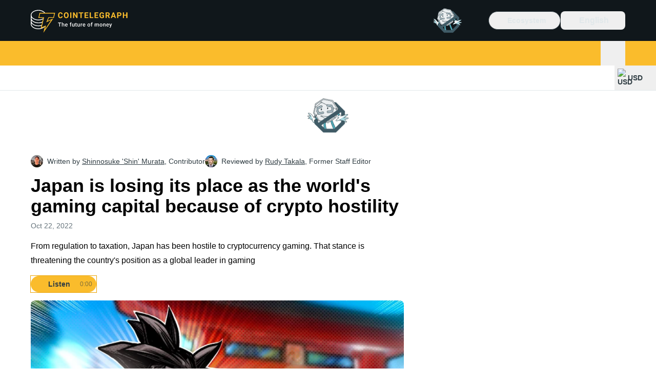

--- FILE ---
content_type: text/javascript; charset=utf-8
request_url: https://cointelegraph.com/_duck/ducklings/DvdVfe8A.js
body_size: 3312
content:
import{a2 as V,L as E,bn as x,a4 as U,d as H,a3 as X,l as C,N as oe,a1 as re,at as Y,b as fe,C as ve,o as me,D as T,a8 as k,F as S,n as ae,a9 as J,aC as be,aa as ye,y as ge,ab as he,ad as Pe,ae as Se,A as we,ak as Ee}from"./DRfN-DCX.js";import{_ as $e}from"./DCxhPskr.js";import{getHeaderMenuButtonClasses as _e,getHeaderPopoverClasses as ke}from"./BeW1TgL3.js";import{c as Ce,i as W,P as D,N,E as Z,w as Ie,h as xe,T as Q}from"./BrDurvlm.js";import{o as n,i as A,s as Fe,A as ee,a as B,N as le,u as M}from"./D_xFLnVS.js";import{a as Te,w as Ne}from"./DETnzcNe.js";import{u as z,f as R}from"./BCQYZ8En.js";import{l as Be,i as K,t as De}from"./CzB2C_Yo.js";import{_ as Le}from"./CGyUwu9a.js";import{_ as Oe}from"./Bhe5NwXO.js";try{let l=typeof window<"u"?window:typeof global<"u"?global:typeof globalThis<"u"?globalThis:typeof self<"u"?self:{},u=new l.Error().stack;u&&(l._sentryDebugIds=l._sentryDebugIds||{},l._sentryDebugIds[u]="f104f712-36b8-43fe-a4aa-9e179335e815",l._sentryDebugIdIdentifier="sentry-dbid-f104f712-36b8-43fe-a4aa-9e179335e815")}catch{}function qe(l,u,c,v){Ce.isServer||V(b=>{l=l??window,l.addEventListener(u,c,v),b(()=>l.removeEventListener(u,c,v))})}var I=(l=>(l[l.Forwards=0]="Forwards",l[l.Backwards=1]="Backwards",l))(I||{});function ue(){let l=E(0);return Te("keydown",u=>{u.key==="Tab"&&(l.value=u.shiftKey?1:0)}),l}function Me({defaultContainers:l=[],portals:u,mainTreeNodeRef:c}={}){let v=E(null),b=W(v);function p(){var e,t,P;let y=[];for(let s of l)s!==null&&(s instanceof HTMLElement?y.push(s):"value"in s&&s.value instanceof HTMLElement&&y.push(s.value));if(u!=null&&u.value)for(let s of u.value)y.push(s);for(let s of(e=b==null?void 0:b.querySelectorAll("html > *, body > *"))!=null?e:[])s!==document.body&&s!==document.head&&s instanceof HTMLElement&&s.id!=="headlessui-portal-root"&&(s.contains(n(v))||s.contains((P=(t=n(v))==null?void 0:t.getRootNode())==null?void 0:P.host)||y.some(g=>s.contains(g))||y.push(s));return y}return{resolveContainers:p,contains(e){return p().some(t=>t.contains(e))},mainTreeNodeRef:v,MainTreeNode(){return c!=null?null:x(R,{features:z.Hidden,ref:v})}}}let ne=Symbol("PortalParentContext");function Ae(){let l=U(ne,null),u=E([]);function c(p){return u.value.push(p),l&&l.register(p),()=>v(p)}function v(p){let e=u.value.indexOf(p);e!==-1&&u.value.splice(e,1),l&&l.unregister(p)}let b={register:c,unregister:v,portals:u};return[u,H({name:"PortalWrapper",setup(p,{slots:e}){return X(ne,b),()=>{var t;return(t=e.default)==null?void 0:t.call(e)}}})]}var He=(l=>(l[l.Open=0]="Open",l[l.Closed=1]="Closed",l))(He||{});let se=Symbol("PopoverContext");function te(l){let u=U(se,null);if(u===null){let c=new Error(`<${l} /> is missing a parent <${ce.name} /> component.`);throw Error.captureStackTrace&&Error.captureStackTrace(c,te),c}return u}let Ge=Symbol("PopoverGroupContext");function ie(){return U(Ge,null)}let pe=Symbol("PopoverPanelContext");function je(){return U(pe,null)}let ce=H({name:"Popover",inheritAttrs:!1,props:{as:{type:[Object,String],default:"div"}},setup(l,{slots:u,attrs:c,expose:v}){var b;let p=E(null);v({el:p,$el:p});let e=E(1),t=E(null),P=E(null),y=E(null),s=E(null),g=C(()=>W(p)),$=C(()=>{var a,r;if(!n(t)||!n(s))return!1;for(let j of document.querySelectorAll("body > *"))if(Number(j==null?void 0:j.contains(n(t)))^Number(j==null?void 0:j.contains(n(s))))return!0;let o=Z(),m=o.indexOf(n(t)),_=(m+o.length-1)%o.length,F=(m+1)%o.length,G=o[_],de=o[F];return!((a=n(s))!=null&&a.contains(G))&&!((r=n(s))!=null&&r.contains(de))}),h={popoverState:e,buttonId:E(null),panelId:E(null),panel:s,button:t,isPortalled:$,beforePanelSentinel:P,afterPanelSentinel:y,togglePopover(){e.value=M(e.value,{0:1,1:0})},closePopover(){e.value!==1&&(e.value=1)},close(a){h.closePopover();let r=a?a instanceof HTMLElement?a:a.value instanceof HTMLElement?n(a):n(h.button):n(h.button);r==null||r.focus()}};X(se,h),De(C(()=>M(e.value,{0:K.Open,1:K.Closed})));let L={buttonId:h.buttonId,panelId:h.panelId,close(){h.closePopover()}},w=ie(),O=w==null?void 0:w.registerPopover,[q,d]=Ae(),f=Me({mainTreeNodeRef:w==null?void 0:w.mainTreeNodeRef,portals:q,defaultContainers:[t,s]});function i(){var a,r,o,m;return(m=w==null?void 0:w.isFocusWithinPopoverGroup())!=null?m:((a=g.value)==null?void 0:a.activeElement)&&(((r=n(t))==null?void 0:r.contains(g.value.activeElement))||((o=n(s))==null?void 0:o.contains(g.value.activeElement)))}return V(()=>O==null?void 0:O(L)),qe((b=g.value)==null?void 0:b.defaultView,"focus",a=>{var r,o;a.target!==window&&a.target instanceof HTMLElement&&e.value===0&&(i()||t&&s&&(f.contains(a.target)||(r=n(h.beforePanelSentinel))!=null&&r.contains(a.target)||(o=n(h.afterPanelSentinel))!=null&&o.contains(a.target)||h.closePopover()))},!0),Ne(f.resolveContainers,(a,r)=>{var o;h.closePopover(),Ie(r,xe.Loose)||(a.preventDefault(),(o=n(t))==null||o.focus())},C(()=>e.value===0)),()=>{let a={open:e.value===0,close:h.close};return x(Y,[x(d,{},()=>ee({theirProps:{...l,...c},ourProps:{ref:p},slot:a,slots:u,attrs:c,name:"Popover"})),x(f.MainTreeNode)])}}}),ze=H({name:"PopoverButton",props:{as:{type:[Object,String],default:"button"},disabled:{type:[Boolean],default:!1},id:{type:String,default:null}},inheritAttrs:!1,setup(l,{attrs:u,slots:c,expose:v}){var b;let p=(b=l.id)!=null?b:`headlessui-popover-button-${A()}`,e=te("PopoverButton"),t=C(()=>W(e.button));v({el:e.button,$el:e.button}),oe(()=>{e.buttonId.value=p}),re(()=>{e.buttonId.value=null});let P=ie(),y=P==null?void 0:P.closeOthers,s=je(),g=C(()=>s===null?!1:s.value===e.panelId.value),$=E(null),h=`headlessui-focus-sentinel-${A()}`;g.value||V(()=>{e.button.value=n($)});let L=Fe(C(()=>({as:l.as,type:u.type})),$);function w(a){var r,o,m,_,F;if(g.value){if(e.popoverState.value===1)return;switch(a.key){case B.Space:case B.Enter:a.preventDefault(),(o=(r=a.target).click)==null||o.call(r),e.closePopover(),(m=n(e.button))==null||m.focus();break}}else switch(a.key){case B.Space:case B.Enter:a.preventDefault(),a.stopPropagation(),e.popoverState.value===1&&(y==null||y(e.buttonId.value)),e.togglePopover();break;case B.Escape:if(e.popoverState.value!==0)return y==null?void 0:y(e.buttonId.value);if(!n(e.button)||(_=t.value)!=null&&_.activeElement&&!((F=n(e.button))!=null&&F.contains(t.value.activeElement)))return;a.preventDefault(),a.stopPropagation(),e.closePopover();break}}function O(a){g.value||a.key===B.Space&&a.preventDefault()}function q(a){var r,o;l.disabled||(g.value?(e.closePopover(),(r=n(e.button))==null||r.focus()):(a.preventDefault(),a.stopPropagation(),e.popoverState.value===1&&(y==null||y(e.buttonId.value)),e.togglePopover(),(o=n(e.button))==null||o.focus()))}function d(a){a.preventDefault(),a.stopPropagation()}let f=ue();function i(){let a=n(e.panel);if(!a)return;function r(){M(f.value,{[I.Forwards]:()=>D(a,N.First),[I.Backwards]:()=>D(a,N.Last)})===Q.Error&&D(Z().filter(o=>o.dataset.headlessuiFocusGuard!=="true"),M(f.value,{[I.Forwards]:N.Next,[I.Backwards]:N.Previous}),{relativeTo:n(e.button)})}r()}return()=>{let a=e.popoverState.value===0,r={open:a},{...o}=l,m=g.value?{ref:$,type:L.value,onKeydown:w,onClick:q}:{ref:$,id:p,type:L.value,"aria-expanded":e.popoverState.value===0,"aria-controls":n(e.panel)?e.panelId.value:void 0,disabled:l.disabled?!0:void 0,onKeydown:w,onKeyup:O,onClick:q,onMousedown:d};return x(Y,[ee({ourProps:m,theirProps:{...u,...o},slot:r,attrs:u,slots:c,name:"PopoverButton"}),a&&!g.value&&e.isPortalled.value&&x(R,{id:h,features:z.Focusable,"data-headlessui-focus-guard":!0,as:"button",type:"button",onFocus:i})])}}}),Re=H({name:"PopoverPanel",props:{as:{type:[Object,String],default:"div"},static:{type:Boolean,default:!1},unmount:{type:Boolean,default:!0},focus:{type:Boolean,default:!1},id:{type:String,default:null}},inheritAttrs:!1,setup(l,{attrs:u,slots:c,expose:v}){var b;let p=(b=l.id)!=null?b:`headlessui-popover-panel-${A()}`,{focus:e}=l,t=te("PopoverPanel"),P=C(()=>W(t.panel)),y=`headlessui-focus-sentinel-before-${A()}`,s=`headlessui-focus-sentinel-after-${A()}`;v({el:t.panel,$el:t.panel}),oe(()=>{t.panelId.value=p}),re(()=>{t.panelId.value=null}),X(pe,t.panelId),V(()=>{var d,f;if(!e||t.popoverState.value!==0||!t.panel)return;let i=(d=P.value)==null?void 0:d.activeElement;(f=n(t.panel))!=null&&f.contains(i)||D(n(t.panel),N.First)});let g=Be(),$=C(()=>g!==null?(g.value&K.Open)===K.Open:t.popoverState.value===0);function h(d){var f,i;switch(d.key){case B.Escape:if(t.popoverState.value!==0||!n(t.panel)||P.value&&!((f=n(t.panel))!=null&&f.contains(P.value.activeElement)))return;d.preventDefault(),d.stopPropagation(),t.closePopover(),(i=n(t.button))==null||i.focus();break}}function L(d){var f,i,a,r,o;let m=d.relatedTarget;m&&n(t.panel)&&((f=n(t.panel))!=null&&f.contains(m)||(t.closePopover(),((a=(i=n(t.beforePanelSentinel))==null?void 0:i.contains)!=null&&a.call(i,m)||(o=(r=n(t.afterPanelSentinel))==null?void 0:r.contains)!=null&&o.call(r,m))&&m.focus({preventScroll:!0})))}let w=ue();function O(){let d=n(t.panel);if(!d)return;function f(){M(w.value,{[I.Forwards]:()=>{var i;D(d,N.First)===Q.Error&&((i=n(t.afterPanelSentinel))==null||i.focus())},[I.Backwards]:()=>{var i;(i=n(t.button))==null||i.focus({preventScroll:!0})}})}f()}function q(){let d=n(t.panel);if(!d)return;function f(){M(w.value,{[I.Forwards]:()=>{let i=n(t.button),a=n(t.panel);if(!i)return;let r=Z(),o=r.indexOf(i),m=r.slice(0,o+1),_=[...r.slice(o+1),...m];for(let F of _.slice())if(F.dataset.headlessuiFocusGuard==="true"||a!=null&&a.contains(F)){let G=_.indexOf(F);G!==-1&&_.splice(G,1)}D(_,N.First,{sorted:!1})},[I.Backwards]:()=>{var i;D(d,N.Previous)===Q.Error&&((i=n(t.button))==null||i.focus())}})}f()}return()=>{let d={open:t.popoverState.value===0,close:t.close},{focus:f,...i}=l,a={ref:t.panel,id:p,onKeydown:h,onFocusout:e&&t.popoverState.value===0?L:void 0,tabIndex:-1};return ee({ourProps:a,theirProps:{...u,...i},attrs:u,slot:d,slots:{...c,default:(...r)=>{var o;return[x(Y,[$.value&&t.isPortalled.value&&x(R,{id:y,ref:t.beforePanelSentinel,features:z.Focusable,"data-headlessui-focus-guard":!0,as:"button",type:"button",onFocus:O}),(o=c.default)==null?void 0:o.call(c,...r),$.value&&t.isPortalled.value&&x(R,{id:s,ref:t.afterPanelSentinel,features:z.Focusable,"data-headlessui-focus-guard":!0,as:"button",type:"button",onFocus:q})])]}},features:le.RenderStrategy|le.Static,visible:$.value,name:"PopoverPanel"})}}});const tt=H({__name:"NavbarSearch",setup(l){const u=fe(),c=ye(ge({query:he(we(),Se(),Pe())}),{message:()=>"Invalid query"}),v={query:""},b=async(p,e)=>{await Ee({path:"/search",query:{query:p.query}}),e()};return(p,e)=>(me(),ve(S(ce),{class:"relative"},{default:T(({close:t})=>[k(S(ze),{class:ae([S(_e)(),"p-3 text-sm tracking-tight"]),"data-testid":"desktop-search-popover"},{default:T(()=>[k(S(J),{name:"app-search",size:"24",class:"h-5"})]),_:1},8,["class"]),k(be,{enterFromClass:"transform opacity-0 ease-in",enterActiveClass:"transition",leaveActiveClass:"transition",leaveToClass:"transform opacity-0 ease-out"},{default:T(()=>[k(S(Re),{"data-ct-theme":"light",class:ae([S(ke)(),"absolute end-0 origin-top"])},{default:T(()=>[k(S(Le),{class:"flex w-80",schema:S(c),initialValues:v,onSubmit:P=>b(P,t)},{default:T(()=>[k(S(Oe),{required:!0,autofocus:!0,variant:"plain",round:"none",size:"md",name:"query",placeholder:S(u).t("mobile.search.placeholder"),class:"flex-grow",type:"search",prefixVariant:"visual-unstyled",suffixVariant:"button-padded","data-testid":"search-input"},{prefix:T(()=>[k(S(J),{name:"app-search",size:"20"})]),suffix:T(()=>[k(S($e),{type:"submit",size:"md",round:"default",variant:"primary",color:"default","data-testid":"search-input-submit-button"},{default:T(()=>[k(S(J),{class:"text-ct-ds-base-black",name:"arrow-right",size:"16"})]),_:1})]),_:1},8,["placeholder"])]),_:2},1032,["schema","onSubmit"])]),_:2},1032,["class"])]),_:2},1024)]),_:1}))}});export{tt as _};


--- FILE ---
content_type: text/javascript; charset=utf-8
request_url: https://cointelegraph.com/_duck/ducklings/B4geRKhv.js
body_size: -591
content:
import{_ as n}from"./uOrBnmfg.js";import{d as r,ar as i,c as l,o as s,C as o,as as d,F as t,at as c}from"./DRfN-DCX.js";import"./CEO1n4wj.js";import"./DaB5aRK0.js";import"./4SND5Kg7.js";import"./7YN---um.js";try{let e=typeof window<"u"?window:typeof global<"u"?global:typeof globalThis<"u"?globalThis:typeof self<"u"?self:{},a=new e.Error().stack;a&&(e._sentryDebugIds=e._sentryDebugIds||{},e._sentryDebugIds[a]="5939ad41-7e8c-41d9-a2e7-ddfa10416e0b",e._sentryDebugIdIdentifier="sentry-dbid-5939ad41-7e8c-41d9-a2e7-ddfa10416e0b")}catch{}const k=r({__name:"InlineParallaxAdEmbed",setup(e){const a=i();return(p,_)=>(s(),l(c,null,[t(a).isDesktop?(s(),o(t(n),{key:0,class:"py-4",place:"wide_in_article_desktop"})):d("",!0),t(a).isMobile?(s(),o(t(n),{key:1,class:"py-4",place:"wide_in_article_mobile"})):d("",!0)],64))}});export{k as default};


--- FILE ---
content_type: image/svg+xml
request_url: https://cointelegraph.com/_duck/img/icons/logo-reddit.svg
body_size: 66
content:
<svg width="24" height="24" viewBox="0 0 24 24" fill="none" xmlns="http://www.w3.org/2000/svg">
<path d="M12 22C6.47715 22 2 17.5228 2 12C2 6.47715 6.47715 2 12 2C17.5228 2 22 6.47715 22 12C21.9939 17.5203 17.5203 21.9939 12 22ZM6.807 10.543C6.20862 10.5433 5.67102 10.9088 5.45054 11.465C5.23006 12.0213 5.37133 12.6558 5.807 13.066C5.92217 13.1751 6.05463 13.2643 6.199 13.33C6.18644 13.4761 6.18644 13.6229 6.199 13.769C6.199 16.009 8.814 17.831 12.028 17.831C15.242 17.831 17.858 16.009 17.858 13.769C17.8696 13.6229 17.8696 13.4761 17.858 13.33C18.4649 13.0351 18.786 12.3585 18.6305 11.7019C18.475 11.0453 17.8847 10.5844 17.21 10.593H17.157C16.7988 10.6062 16.458 10.7512 16.2 11C15.0625 10.2265 13.7252 9.79927 12.35 9.77L13 6.65L15.138 7.1C15.1931 7.60706 15.621 7.99141 16.131 7.992C16.1674 7.99196 16.2038 7.98995 16.24 7.986C16.7702 7.93278 17.1655 7.47314 17.1389 6.94094C17.1122 6.40873 16.6729 5.991 16.14 5.991C16.1022 5.99191 16.0645 5.99491 16.027 6C15.71 6.03367 15.4281 6.21641 15.268 6.492L12.82 6C12.7983 5.99535 12.7762 5.993 12.754 5.993C12.6094 5.99472 12.4851 6.09583 12.454 6.237L11.706 9.71C10.3138 9.7297 8.95795 10.157 7.806 10.939C7.53601 10.6839 7.17843 10.5422 6.807 10.543ZM12.18 16.524C12.124 16.524 12.067 16.524 12.011 16.524C11.955 16.524 11.898 16.524 11.842 16.524C11.0121 16.5208 10.2054 16.2497 9.542 15.751C9.49626 15.6958 9.47445 15.6246 9.4814 15.5533C9.48834 15.482 9.52348 15.4163 9.579 15.371C9.62737 15.3318 9.68771 15.3102 9.75 15.31C9.81233 15.31 9.87275 15.3315 9.921 15.371C10.4816 15.7818 11.159 16.0022 11.854 16C11.9027 16 11.9513 16 12 16C12.059 16 12.119 16 12.178 16C12.864 16.0011 13.5329 15.7863 14.09 15.386C14.1427 15.3322 14.2147 15.302 14.29 15.302C14.3653 15.302 14.4373 15.3322 14.49 15.386C14.5984 15.4981 14.5962 15.6767 14.485 15.786V15.746C13.8213 16.2481 13.0123 16.5208 12.18 16.523V16.524ZM14.307 14.08H14.291L14.299 14.041C13.8591 14.011 13.4994 13.6789 13.4343 13.2429C13.3691 12.8068 13.6162 12.3842 14.028 12.2269C14.4399 12.0697 14.9058 12.2202 15.1478 12.5887C15.3899 12.9572 15.3429 13.4445 15.035 13.76C14.856 13.9554 14.6059 14.0707 14.341 14.08H14.306H14.307ZM9.67 14C9.11772 14 8.67 13.5523 8.67 13C8.67 12.4477 9.11772 12 9.67 12C10.2223 12 10.67 12.4477 10.67 13C10.67 13.5523 10.2223 14 9.67 14Z" fill="currentColor"/>
</svg>
